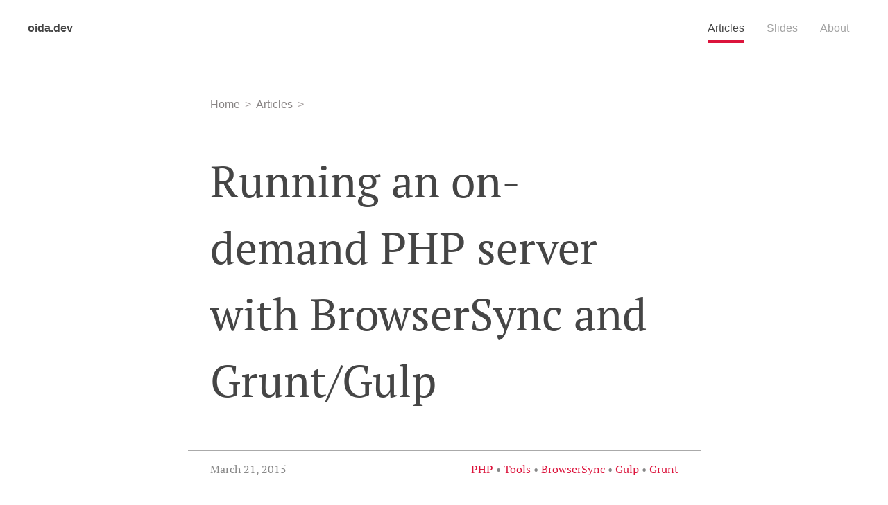

--- FILE ---
content_type: text/html; charset=utf-8
request_url: https://fettblog.eu/php-browsersync-grunt-gulp/
body_size: 5652
content:
<!doctype html>

<html lang="en">

<head>
	<meta charset="utf-8">
<title>Running an on-demand PHP server with BrowserSync and Grunt/Gulp</title>
<meta name="viewport" content="width=device-width,initial-scale=1">
<meta name="theme-color" content="white">

<meta name="description" content="Articles on web dev and software engineering: TypeScript, JavaScript, Rust, and more!">


<meta name="keywords" content="Web, Web Ops, DevOps, Performance, Front-End, JavaScript, CSS">

<!-- Custom CSS -->
<link rel="stylesheet" href="/assets/styles/main.css?v=34">
<!-- RSS -->
<link rel="alternate" type="application/rss+xml" title="front-end technology talk &raquo; Updates" href="https://oida.dev/feed.xml">

<!-- Webmentions -->
<link rel="pingback" href="https://webmention.io/oida.dev/xmlrpc">
<link rel="webmention" href="https://webmention.io/oida.dev/webmention">
<link rel="apple-touch-icon" sizes="57x57" href="/icon/apple-icon-57x57.png">
<link rel="apple-touch-icon" sizes="60x60" href="/icon/apple-icon-60x60.png">
<link rel="apple-touch-icon" sizes="72x72" href="/icon/apple-icon-72x72.png">
<link rel="apple-touch-icon" sizes="76x76" href="/icon/apple-icon-76x76.png">
<link rel="apple-touch-icon" sizes="114x114" href="/icon/apple-icon-114x114.png">
<link rel="apple-touch-icon" sizes="120x120" href="/icon/apple-icon-120x120.png">
<link rel="apple-touch-icon" sizes="144x144" href="/icon/apple-icon-144x144.png">
<link rel="apple-touch-icon" sizes="152x152" href="/icon/apple-icon-152x152.png">
<link rel="apple-touch-icon" sizes="180x180" href="/icon/apple-icon-180x180.png">
<link rel="icon" type="image/png" sizes="192x192"  href="/icon/android-icon-192x192.png">
<link rel="icon" type="image/png" sizes="32x32" href="/icon/favicon-32x32.png">
<link rel="icon" type="image/png" sizes="96x96" href="/icon/favicon-96x96.png">
<link rel="icon" type="image/png" sizes="16x16" href="/icon/favicon-16x16.png">
<link rel="manifest" href="/manifest.json">
<meta name="msapplication-TileColor" content="#ffffff">
<meta name="msapplication-TileImage" content="/icon/ms-icon-144x144.png">
<meta name="theme-color" content="#ffffff">
<link rel="canonical" href="https://oida.dev/php-browsersync-grunt-gulp/" />

<link rel="me" href="https://mastodon.social/@deadparrot">

<meta name="twitter:card" content="summary_large_image">
<meta name="twitter:title" content="Running an on-demand PHP server with BrowserSync and Grunt/Gulp">
<meta name="twitter:creator" content="@ddprrt">

  
    
    
  


<meta property="og:image" content="https://oida.dev/teasers/php-browsersync-grunt-gulp.jpg">
<meta property="og:image:secure_url" content="https://oida.dev/teasers/php-browsersync-grunt-gulp.jpg">
<meta name="twitter:image" content="https://oida.dev/teasers/php-browsersync-grunt-gulp.jpg">


</head>
<body >

	<nav class="nav">
  <a class="logo" href="/">oida.dev</a>
  <ul class="navbar">
    <li class="navbar-item"><a class="navbar-link active" href="/articles/">Articles</a></li>
    <li class="navbar-item"><a class="navbar-link" href="/slides/">Slides</a></li>
    <li class="navbar-item"><a class="navbar-link" href="/about/">About</a></li>
  </ul>
  <button class="navbar-button" id="open">Menu</button>
  <button class="navbar-button" id="close">Close</button>
</nav>



	<article class="wrapper h-entry">
  <div class="preamble main-frame">
  <span class="breadcrumbs"><a href="/">Home</a><a href="/articles">Articles</a></span>
  <h1>Running an on-demand PHP server with BrowserSync and Grunt/Gulp</h1>
  
  <div class="meta meta-grow" data-modified="Sat, 21 Mar 2015 00:00:00 GMT">
  
  <p class="meta-item post-date"><span class="meta-highlight">March 21, 2015</span></p>
  
  
  <p class="meta-item">
    <span class="meta-highlight">
      
      <a href="/archive/php/">PHP</a> &bullet;
      
      <a href="/archive/tools/">Tools</a> &bullet;
      
      <a href="/archive/browsersync/">BrowserSync</a> &bullet;
      
      <a href="/archive/gulp/">Gulp</a> &bullet;
      
      <a href="/archive/grunt/">Grunt</a>
      
      
    </span>
  </p>
  
</div>

  
</div>

  <div class="e-content">
    
<p>Quite a while ago I wrote a little article on <a href="/blog/2013/11/17/the-magic-of-grunt-contrib-connect-and-how-to-run-php-with-it/">connect middleware and how to run PHP with it</a>. While the article was originally intended to introduce the concept of connect middlewares to the Grunt audience, I get a lot of feedback on the PHP part. Which was actually broken by design. So, if you’re search for a <em>real</em> on-demand PHP server in your Grunt or Gulp setup, and have all the livereload goodness you know from your connect server, proceed:</p>
<h2 id="starting-a-real-php-server">Starting a real PHP server <a class="direct-link" href="#starting-a-real-php-server">#</a></h2>
<p>The problem with the original solution was, that it tried to fit in one server (a PHP server) into the other (<a href="https://github.com/senchalabs/connect#readme">connect</a>), which isn’t possible at all. What was possible though, was to execute the PHP process every time a PHP file turns up in our connect stream. This would worked with basic <code>include</code>s, programming constructs, and <code>$_GET</code> parameters, however all the server stuff wouldn’t. What we need is a <em>real</em> PHP server.</p>
<p>Since PHP 5.4 you have the possibility to run an <a href="http://php.net/manual/en/features.commandline.webserver.php">on-demand web server</a> everywhere on your command line by simply typing <code>php -S</code> and the server address you want to have it listen to, like <code>php -S localhost:8000</code>. This is also not intended to replace a web server with PHP functionality, but serves quite well for development reasons. Now we just need a way to run it in Node.js, and better: In one of our build systems. Good for us there’s the ever-coding <a href="https://github.com/sindresorhus">Sindre Sorhus</a> who offers <a href="https://github.com/sindresorhus/grunt-php">Grunt-PHP</a> for us. Install it to your project with <code>npm install --save-dev grunt-php</code>.</p>
<p>Setup is rather easy if you’re familiar with <code>connect</code>:</p>
<pre class="language-typescript"><code class="language-typescript">grunt<span class="token punctuation">.</span><span class="token function">initConfig</span><span class="token punctuation">(</span><span class="token punctuation">{</span><br>    php<span class="token operator">:</span> <span class="token punctuation">{</span><br>        test<span class="token operator">:</span> <span class="token punctuation">{</span><br>            options<span class="token operator">:</span> <span class="token punctuation">{</span><br>            	base<span class="token operator">:</span> <span class="token string">'app'</span><span class="token punctuation">,</span><br>            	port<span class="token operator">:</span> <span class="token number">8010</span><span class="token punctuation">,</span><br>                keepalive<span class="token operator">:</span> <span class="token boolean">true</span><span class="token punctuation">,</span><br>                open<span class="token operator">:</span> <span class="token boolean">true</span><br>            <span class="token punctuation">}</span><br>        <span class="token punctuation">}</span><br>    <span class="token punctuation">}</span><br><span class="token punctuation">}</span><span class="token punctuation">)</span><span class="token punctuation">;</span><br><br>grunt<span class="token punctuation">.</span><span class="token function">registerTask</span><span class="token punctuation">(</span><span class="token string">'server'</span><span class="token punctuation">,</span> <span class="token punctuation">[</span><span class="token string">'php'</span><span class="token punctuation">]</span><span class="token punctuation">)</span></code></pre>
<p>This snippet opens up a PHP server running on localhost and port 8010, the <code>open</code> property calls the nearest browser to open, and <code>keepalive</code> tells our Grunt not to stop after executing the task.</p>
<p>You can do the same with Gulp. There’s a plugin out there called <code>gulp-connect-php</code>, which is the most misleading name for a node module since you neither have to have Gulp for that one nor does it has anything to do with connect (so now tell me that the Grunt plugin directory is convoluted!). Anyhow, if you want to <em>use</em> it with Gulp, install it and start it that way:</p>
<pre class="language-typescript"><code class="language-typescript"><span class="token keyword">var</span> gulp <span class="token operator">=</span> <span class="token keyword">require</span><span class="token punctuation">(</span><span class="token string">'gulp'</span><span class="token punctuation">)</span><span class="token punctuation">,</span><br>    php  <span class="token operator">=</span> <span class="token keyword">require</span><span class="token punctuation">(</span><span class="token string">'gulp-connect-php'</span><span class="token punctuation">)</span><span class="token punctuation">;</span><br><br>gulp<span class="token punctuation">.</span><span class="token function">task</span><span class="token punctuation">(</span><span class="token string">'php'</span><span class="token punctuation">,</span> <span class="token keyword">function</span><span class="token punctuation">(</span><span class="token punctuation">)</span> <span class="token punctuation">{</span><br>    php<span class="token punctuation">.</span><span class="token function">server</span><span class="token punctuation">(</span><span class="token punctuation">{</span> base<span class="token operator">:</span> <span class="token string">'app'</span><span class="token punctuation">,</span> port<span class="token operator">:</span> <span class="token number">8010</span><span class="token punctuation">,</span> keepalive<span class="token operator">:</span> <span class="token boolean">true</span><span class="token punctuation">}</span><span class="token punctuation">)</span><span class="token punctuation">;</span><br><span class="token punctuation">}</span><span class="token punctuation">)</span><span class="token punctuation">;</span></code></pre>
<p>That’s basically all you need, you can go and enjoy your PHP server, started from your build files.</p>
<h2 id="adding-browsersync-as-a-livereload-replacement">Adding BrowserSync as a Livereload replacement <a class="direct-link" href="#adding-browsersync-as-a-livereload-replacement">#</a></h2>
<p>As the documentation in “Grunt-PHP” states: There is no way for middleware like there was in <code>grunt-contrib-connect</code>. That’s mainly because the middleware concept is a thing of <code>connect</code>, not PHP. But we still want to use LiveReload (Getting all your results without having to refresh your browser is a real performance booster), and maybe some other middlewares we are used to. This is where <a href="http://browsersync.io">BrowserSync</a> comes in. BrowserSync essentially is already a connect+livereload+custom middleware setup. But bundled together in one package without custom setup in a pure Node script and with command line tools to lower some barriers. One of the features which intrigued me the most was the possibility to let BrowserSync create a proxy for another server.</p>
<p>So BrowserSync forwards all requests to some other server, like our newly created PHP server, and when responding to it, it includes all the necessary scripts for livereloading and such.</p>
<p>For Grunt, this setup looks like this:</p>
<pre class="language-typescript"><code class="language-typescript"><span class="token string">'use strict'</span><span class="token punctuation">;</span><br><br>module<span class="token punctuation">.</span><span class="token function-variable function">exports</span> <span class="token operator">=</span> <span class="token keyword">function</span><span class="token punctuation">(</span>grunt<span class="token punctuation">)</span> <span class="token punctuation">{</span><br>    grunt<span class="token punctuation">.</span><span class="token function">loadNpmTasks</span><span class="token punctuation">(</span><span class="token string">'grunt-browser-sync'</span><span class="token punctuation">)</span><span class="token punctuation">;</span><br>    grunt<span class="token punctuation">.</span><span class="token function">loadNpmTasks</span><span class="token punctuation">(</span><span class="token string">'grunt-php'</span><span class="token punctuation">)</span><span class="token punctuation">;</span><br>    grunt<span class="token punctuation">.</span><span class="token function">loadNpmTasks</span><span class="token punctuation">(</span><span class="token string">'grunt-contrib-watch'</span><span class="token punctuation">)</span><span class="token punctuation">;</span><br><br>    grunt<span class="token punctuation">.</span><span class="token function">initConfig</span><span class="token punctuation">(</span><span class="token punctuation">{</span><br>        watch<span class="token operator">:</span> <span class="token punctuation">{</span><br>            php<span class="token operator">:</span> <span class="token punctuation">{</span><br>                files<span class="token operator">:</span> <span class="token punctuation">[</span><span class="token string">'app/**/*.php'</span><span class="token punctuation">]</span><br>            <span class="token punctuation">}</span><br>        <span class="token punctuation">}</span><span class="token punctuation">,</span><br>        browserSync<span class="token operator">:</span> <span class="token punctuation">{</span><br>            dev<span class="token operator">:</span> <span class="token punctuation">{</span><br>                bsFiles<span class="token operator">:</span> <span class="token punctuation">{</span><br>                    src<span class="token operator">:</span> <span class="token string">'app/**/*.php'</span><br>                <span class="token punctuation">}</span><span class="token punctuation">,</span><br>                options<span class="token operator">:</span> <span class="token punctuation">{</span><br>                    proxy<span class="token operator">:</span> <span class="token string">'127.0.0.1:8010'</span><span class="token punctuation">,</span> <span class="token comment">//our PHP server</span><br>                    port<span class="token operator">:</span> <span class="token number">8080</span><span class="token punctuation">,</span> <span class="token comment">// our new port</span><br>                    open<span class="token operator">:</span> <span class="token boolean">true</span><span class="token punctuation">,</span><br>                    watchTask<span class="token operator">:</span> <span class="token boolean">true</span><br>                <span class="token punctuation">}</span><br>            <span class="token punctuation">}</span><br>        <span class="token punctuation">}</span><span class="token punctuation">,</span><br>        php<span class="token operator">:</span> <span class="token punctuation">{</span><br>            dev<span class="token operator">:</span> <span class="token punctuation">{</span><br>                options<span class="token operator">:</span> <span class="token punctuation">{</span><br>                    port<span class="token operator">:</span> <span class="token number">8010</span><span class="token punctuation">,</span><br>                    base<span class="token operator">:</span> <span class="token string">'app'</span><br>                <span class="token punctuation">}</span><br>            <span class="token punctuation">}</span><br>        <span class="token punctuation">}</span><br>    <span class="token punctuation">}</span><span class="token punctuation">)</span><span class="token punctuation">;</span><br><br>    grunt<span class="token punctuation">.</span><span class="token function">registerTask</span><span class="token punctuation">(</span><span class="token string">'default'</span><span class="token punctuation">,</span> <span class="token punctuation">[</span><span class="token string">'php'</span><span class="token punctuation">,</span> <span class="token string">'browserSync'</span><span class="token punctuation">,</span> <span class="token string">'watch'</span><span class="token punctuation">]</span><span class="token punctuation">)</span><span class="token punctuation">;</span><br><span class="token punctuation">}</span><span class="token punctuation">;</span></code></pre>
<p>Take a look at the browserSync task: We told him which files to watch for reloading (the <code>bsFiles</code> property), and to forward all calls from <code>localhost:8080</code> to <code>127.0.0.1:8010</code> with the proxy attribute. Note also that I added an (kinda empty) watch task to make sure that our server doesn’t smoke off after one run, and that I removed the <code>open</code> and <code>keepAlive</code> properties. This way it’s more suited for your other Grunt setup.</p>
<p>In Gulp, our code’s even less. And uses actually not a single Gulp function whatsoever. We can include <code>browser-sync</code> directly, due to not having the need for wrappers when it’s not meant to run through the Gulp pipeline.</p>
<pre class="language-typescript"><code class="language-typescript"><span class="token comment">// Gulp 3.8 code... differs in 4.0</span><br><span class="token keyword">var</span> gulp <span class="token operator">=</span> <span class="token keyword">require</span><span class="token punctuation">(</span><span class="token string">'gulp'</span><span class="token punctuation">)</span><span class="token punctuation">,</span><br>    php <span class="token operator">=</span> <span class="token keyword">require</span><span class="token punctuation">(</span><span class="token string">'gulp-connect-php'</span><span class="token punctuation">)</span><span class="token punctuation">,</span><br>    browserSync <span class="token operator">=</span> <span class="token keyword">require</span><span class="token punctuation">(</span><span class="token string">'browser-sync'</span><span class="token punctuation">)</span><span class="token punctuation">;</span><br><br><span class="token keyword">var</span> reload  <span class="token operator">=</span> browserSync<span class="token punctuation">.</span>reload<span class="token punctuation">;</span><br><br>gulp<span class="token punctuation">.</span><span class="token function">task</span><span class="token punctuation">(</span><span class="token string">'php'</span><span class="token punctuation">,</span> <span class="token keyword">function</span><span class="token punctuation">(</span><span class="token punctuation">)</span> <span class="token punctuation">{</span><br>    php<span class="token punctuation">.</span><span class="token function">server</span><span class="token punctuation">(</span><span class="token punctuation">{</span> base<span class="token operator">:</span> <span class="token string">'build'</span><span class="token punctuation">,</span> port<span class="token operator">:</span> <span class="token number">8010</span><span class="token punctuation">,</span> keepalive<span class="token operator">:</span> <span class="token boolean">true</span><span class="token punctuation">}</span><span class="token punctuation">)</span><span class="token punctuation">;</span><br><span class="token punctuation">}</span><span class="token punctuation">)</span><span class="token punctuation">;</span><br>gulp<span class="token punctuation">.</span><span class="token function">task</span><span class="token punctuation">(</span><span class="token string">'browser-sync'</span><span class="token punctuation">,</span><span class="token punctuation">[</span><span class="token string">'php'</span><span class="token punctuation">]</span><span class="token punctuation">,</span> <span class="token keyword">function</span><span class="token punctuation">(</span><span class="token punctuation">)</span> <span class="token punctuation">{</span><br>    browserSync<span class="token punctuation">.</span><span class="token function">init</span><span class="token punctuation">(</span><span class="token punctuation">{</span><br>        proxy<span class="token operator">:</span> <span class="token string">'127.0.0.1:8010'</span><span class="token punctuation">,</span><br>        port<span class="token operator">:</span> <span class="token number">8080</span><span class="token punctuation">,</span><br>        open<span class="token operator">:</span> <span class="token boolean">true</span><span class="token punctuation">,</span><br>        notify<span class="token operator">:</span> <span class="token boolean">false</span><br>    <span class="token punctuation">}</span><span class="token punctuation">)</span><span class="token punctuation">;</span><br><span class="token punctuation">}</span><span class="token punctuation">)</span><span class="token punctuation">;</span><br>gulp<span class="token punctuation">.</span><span class="token function">task</span><span class="token punctuation">(</span><span class="token string">'default'</span><span class="token punctuation">,</span> <span class="token punctuation">[</span><span class="token string">'browser-sync'</span><span class="token punctuation">]</span><span class="token punctuation">,</span> <span class="token keyword">function</span> <span class="token punctuation">(</span><span class="token punctuation">)</span> <span class="token punctuation">{</span><br>    gulp<span class="token punctuation">.</span><span class="token function">watch</span><span class="token punctuation">(</span><span class="token punctuation">[</span><span class="token string">'build/*.php'</span><span class="token punctuation">]</span><span class="token punctuation">,</span> <span class="token punctuation">[</span>reload<span class="token punctuation">]</span><span class="token punctuation">)</span><span class="token punctuation">;</span><br><span class="token punctuation">}</span><span class="token punctuation">)</span><span class="token punctuation">;</span></code></pre>
<p>The setup has the same changes as the one with Grunt. Note the watch process at the end, which basically tells us to call the <code>reload</code> function of BrowserSync every time a PHP file has changed.</p>
<p>Neat!</p>
<h2 id="bottom-line">Bottom line <a class="direct-link" href="#bottom-line">#</a></h2>
<p>This setup (especially with Gulp) works like a charm and will be included as my last gift for the <a href="https://github.com/Netural/generator-netural">Yeoman generator</a> I wrote for my previous company. BrowserSync really is a tool which helps with all the clumsy connect setup we had to deal with in our old Grunt/Gulp setups. And with me being all pro “one tool should just do one thing” and having everything split up into manageable, little software parts, I can say I like having the “server thing” done right!</p>




    

    

    

<h2 class="list-year">Related Articles</h2>


<ul class="article-list">
  
  <li class="article-list-item">
    <span class="article-meta-highlight">September 18, 2014 |
    
      
        <a class="article-list-category-link" href="/archive/php/">PHP</a>
      
    
    </span>
    <a class="article-list-link" href="/snippets/php/removing-byte-order-marks/">Removing Byte Order Marks</a>
  </li>
  </ul>



  </div>
  <aside class="sidebar">
</aside>

</article>


	<div class="footer-area">
<section class="copyright">oida.dev © 2012 - 2026</section>
<nav class="footer-nav">
    <a class="footer-link" href="/about/">About</a>
    <a class="footer-link" href="/legal-notice/">Legal notice</a>
    <a class="footer-link" href="/speaking/">Speaking</a>
    <a href="https://bsky.app/profile/deadparrot.dev" class="footer-link" target="_blank" rel="noopener noreferrer">Bluesky</a>
    <a href="https://github.com/ddprrt" class="footer-link" target="_blank" rel="noopener noreferrer">Github</a>
    <a href="https://mastodon.social/@deadparrot" class="footer-link" target="_blank" rel="noopener noreferrer">Mastodon</a>
    <a class="footer-link" href="/feed.xml">RSS Feed</a>
</nav>
</div>

	<script>
const nav = document.querySelector('.nav')

const movieSidebar = document.querySelector('.movie-list')
const activeCinema = document.querySelector('a[href*=cinema].active')

const cineTop = sessionStorage.getItem('cinemaPos')

document.querySelector('#open').addEventListener('click', function(e) {
  e.preventDefault()
  nav.classList.add('active')
})

document.querySelector('#close').addEventListener('click', function(e) {
  e.preventDefault()
  nav.classList.remove('active')
})


window.addEventListener('beforeunload', () => {
  if(activeCinema && movieSidebar) {
    sessionStorage.setItem('cinemaPos', movieSidebar.scrollTop)
  } else {
    sessionStorage.setItem('cinemaPos', 0)
  }
})

if(cineTop && movieSidebar) {
  movieSidebar.scrollTop = parseInt(cineTop, 10)
}
</script>
<script>

const version = 34;

function register() {
  navigator.serviceWorker.register(`/pwabuilder-sw.js?v=34`, {
    scope: '/'
  }).then(function(reg) {
    console.log('Service worker has been registered for scope:', reg.scope);
  });
}

function unregister() {
  navigator.serviceWorker.getRegistrations().then(function(registrations) {
    let available = false;
    for(let registration of registrations) {
      if (registration.active && registration.active.scriptURL.endsWith("v=" + version)) {
        available = true
      } else {
        registration.unregister()
      }
    }

    if (!available) {
      //register();
    }
  })
}

if('serviceWorker' in navigator) {
  unregister()
}
</script>

<script defer src="https://static.cloudflareinsights.com/beacon.min.js/vcd15cbe7772f49c399c6a5babf22c1241717689176015" integrity="sha512-ZpsOmlRQV6y907TI0dKBHq9Md29nnaEIPlkf84rnaERnq6zvWvPUqr2ft8M1aS28oN72PdrCzSjY4U6VaAw1EQ==" data-cf-beacon='{"version":"2024.11.0","token":"33ffecadaafa4c4b9b53317127166508","r":1,"server_timing":{"name":{"cfCacheStatus":true,"cfEdge":true,"cfExtPri":true,"cfL4":true,"cfOrigin":true,"cfSpeedBrain":true},"location_startswith":null}}' crossorigin="anonymous"></script>
</body>
</html>
